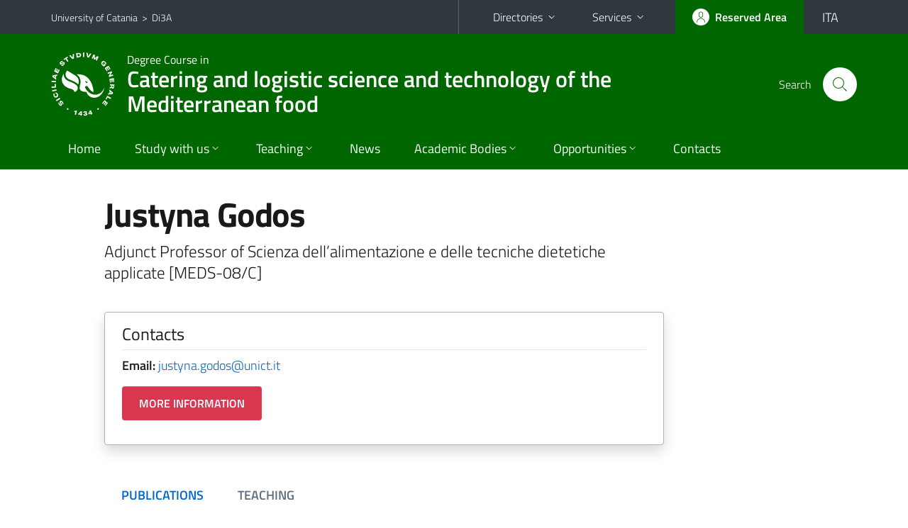

--- FILE ---
content_type: text/html; charset=utf-8
request_url: https://www.di3a.unict.it/courses/l26-ristorazione/faculty/uid.cHBaa2xzMjdRZjhIeHZKVURyYTlvNXJLam1SM2RrQS92R3NybUlHZUpUVT0=
body_size: 7338
content:
<!DOCTYPE html>
<html lang="en">
<head>
<meta charset="utf-8">
<title>Professor Profile | Degree Course in Catering and logistic science and technology of the Mediterranean food</title>
<meta name="viewport" content="width=device-width,initial-scale=1,shrink-to-fit=no">
<meta name="Generator" content="Drupal 7 (http://drupal.org)">
<link rel="canonical" href="/en/content/teachers-card">
<link rel="shortlink" href="/en/node/510">
<link rel="shortcut icon" href="https://www.di3a.unict.it/sites/all/themes/id_theme_sd/favicon.ico" type="image/vnd.microsoft.icon">
<link href="/bootstrap-italia/css/bootstrap-italia.min.css" rel="stylesheet">
<link type="text/css" rel="stylesheet" href="https://www.di3a.unict.it/sites/default/files/css/css_xE-rWrJf-fncB6ztZfd2huxqgxu4WO-qwma6Xer30m4.css" media="all">
<link type="text/css" rel="stylesheet" href="https://www.di3a.unict.it/sites/default/files/css/css_GHM0dgi94gDEfo4s1bBoS1a-C0gDJUGRMcNEJ4lOLJU.css" media="all">
<link type="text/css" rel="stylesheet" href="https://www.di3a.unict.it/sites/default/files/css/css_DFpy4IbPE_bJEEmy5Ynr8ppwHxqt_JT078n5loaAFs8.css" media="all">
<style type="text/css" media="all">
<!--/*--><![CDATA[/*><!--*/
.skiplinks{background-color:#fff}#menu-di-servizio .dropdown-menu,.it-header-slim-right-zone .dropdown-menu{z-index:9999}#menu-servizi{z-index:1001}#nav10.navbar-collapsable{z-index:1000!important}#nav10.navbar-collapsable .close-div{background-color:transparent}
.unict-green .it-header-slim-wrapper .btn-full,.unict-green .it-header-center-wrapper,.unict-green .back-to-top,.unict-green .btn-primary,.unict-green #home-sd h2{background-color:#060}.unict-green .bg-primary{background-color:#060!important}.unict-green .text-primary{color:#060!important}.unict-green .it-header-slim-wrapper .btn-full:hover,.unict-green .btn-primary:hover,.unict-green .back-to-top:hover{background-color:#050;color:#fff!important}.unict-green .it-header-slim-wrapper .btn-full:active,.unict-green .btn-primary:active{background-color:#040!important}.unict-green .it-header-slim-wrapper .btn-full .icon-primary,.unict-green .it-header-center-wrapper .it-header-center-content-wrapper .it-search-wrapper a.rounded-icon svg,.unict-green .btn-primary .icon-primary{fill:#060!important}.unict-green .it-footer-main{background-color:#040}.unict-green .it-footer-small-prints{background-color:#122112}@media(min-width:992px){.unict-green .it-header-navbar-wrapper{background-color:#060}}@media(max-width:991px){.unict-green .it-header-center-wrapper .it-header-center-content-wrapper .it-search-wrapper a.rounded-icon svg{fill:#fff!important}.unict-green .it-header-slim-wrapper .btn-full,.unict-green .it-header-slim-wrapper .btn-full:hover{background-color:transparent}.unict-green .it-nav-wrapper .navbar .navbar-collapsable .navbar-nav li a.nav-link{color:#060}.unict-green .it-nav-wrapper .navbar .navbar-collapsable .navbar-nav li a.nav-link.active{border-left-color:#060}.unict-green #it-main-menu .nav-item svg{fill:#060}}

/*]]>*/-->
</style>
<link type="text/css" rel="stylesheet" href="https://www.di3a.unict.it/sites/default/files/css/css_-eFYVcHCpqbwlkFE-29TWPiqx23kD5BSO5dB-HYaW9A.css" media="all">
<script type="text/javascript" src="//code.jquery.com/jquery-2.2.4.min.js"></script>
<script type="text/javascript">
<!--//--><![CDATA[//><!--
window.jQuery || document.write("<script src='/sites/all/modules/jquery_update/replace/jquery/2.2/jquery.min.js'>\x3C/script>")
//--><!]]>
</script>
<script type="text/javascript" src="https://www.di3a.unict.it/sites/default/files/js/js_GOikDsJOX04Aww72M-XK1hkq4qiL_1XgGsRdkL0XlDo.js"></script>
<script type="text/javascript" src="https://www.di3a.unict.it/sites/default/files/js/js_onbE0n0cQY6KTDQtHO_E27UBymFC-RuqypZZ6Zxez-o.js"></script>
<script type="text/javascript" src="https://www.di3a.unict.it/sites/default/files/js/js_qrf44QUDL_YTtRm1c_V_5DthK1dj0B5pBTFSfp1hfmk.js"></script>
<script type="text/javascript" src="https://www.di3a.unict.it/sites/default/files/js/js_a2vSEUWqX_E1PjbLrc6xnrSvypa3joUmAdiYUXkNpsw.js"></script>
<script type="text/javascript">
<!--//--><![CDATA[//><!--
jQuery.extend(Drupal.settings, {"basePath":"\/","pathPrefix":"en\/","setHasJsCookie":0,"ajaxPageState":{"theme":"id_theme_sd","theme_token":"oOYNljw3a0Mrl1-lGcC3E8SHL3IOYf3JK0EaNeDpDgc","js":{"\/\/code.jquery.com\/jquery-2.2.4.min.js":1,"0":1,"misc\/jquery-extend-3.4.0.js":1,"misc\/jquery-html-prefilter-3.5.0-backport.js":1,"misc\/jquery.once.js":1,"misc\/drupal.js":1,"sites\/all\/modules\/jquery_update\/js\/jquery_browser.js":1,"misc\/form-single-submit.js":1,"sites\/all\/modules\/ckeditor_accordion\/js\/ckeditor-accordion.js":1,"sites\/all\/libraries\/colorbox\/jquery.colorbox-min.js":1,"sites\/all\/modules\/colorbox\/js\/colorbox.js":1,"sites\/all\/modules\/colorbox\/styles\/default\/colorbox_style.js":1,"sites\/all\/modules\/colorbox\/js\/colorbox_load.js":1,"sites\/all\/modules\/colorbox\/js\/colorbox_inline.js":1},"css":{"modules\/system\/system.base.css":1,"modules\/system\/system.menus.css":1,"modules\/system\/system.messages.css":1,"modules\/system\/system.theme.css":1,"sites\/all\/modules\/ckeditor_accordion\/css\/ckeditor-accordion.css":1,"modules\/field\/theme\/field.css":1,"modules\/node\/node.css":1,"modules\/search\/search.css":1,"modules\/user\/user.css":1,"sites\/all\/modules\/views\/css\/views.css":1,"sites\/all\/modules\/ckeditor\/css\/ckeditor.css":1,"sites\/all\/modules\/colorbox\/styles\/default\/colorbox_style.css":1,"sites\/all\/modules\/ctools\/css\/ctools.css":1,"0":1,"1":1,"sites\/all\/themes\/id_theme\/style.css":1,"sites\/all\/themes\/id_theme_sd\/sd.css":1}},"colorbox":{"opacity":"0.85","current":"{current} of {total}","previous":"\u00ab Prev","next":"Next \u00bb","close":"Close","maxWidth":"98%","maxHeight":"98%","fixed":true,"mobiledetect":true,"mobiledevicewidth":"480px","file_public_path":"\/sites\/default\/files","specificPagesDefaultValue":"admin*\nimagebrowser*\nimg_assist*\nimce*\nnode\/add\/*\nnode\/*\/edit\nprint\/*\nprintpdf\/*\nsystem\/ajax\nsystem\/ajax\/*"},"ckeditor_accordion":{"collapseAll":1},"urlIsAjaxTrusted":{"\/en\/search\/node":true}});
//--><!]]>
</script>
</head>
<body class="html not-front not-logged-in one-sidebar sidebar-first page-node page-node- page-node-510 node-type-pagina-dinamica i18n-en sd270 unict-green cds cdsl26-ristorazione">
<div class="skiplinks"><a class="sr-only sr-only-focusable" href="#it-main" accesskey="c">Go to main content</a><a class="sr-only sr-only-focusable" href="#it-main-menu" accesskey="n">Go to navigation menu</a></div>
<header class="it-header-wrapper">
<div class="it-header-slim-wrapper">
<div class="container">
<div class="row"><div class="col-12">
<div class="it-header-slim-wrapper-content">
<span class="d-none d-lg-block navbar-brand"><a href="https://www.unict.it/en">University of Catania</a> &nbsp;&gt;&nbsp; <a href="/en">Di3A</a></span>
<div class="nav-mobile"><nav aria-label="Secondary Navigation">
<a class="it-opener d-lg-none mr-1" href="https://www.unict.it/en" aria-hidden="true" tabindex="-1">University of Catania</a><a class="it-opener d-lg-none" data-toggle="collapse" href="#menu-di-servizio" role="button" aria-expanded="false" aria-controls="menu-di-servizio" title="Open the service menu"><svg class="icon" role="img"><use href="/bootstrap-italia/svg/sprite.svg#it-expand"></use></svg></a>
<div class="link-list-wrapper collapse" id="menu-di-servizio">
<ul class="link-list border-right-0 pr-0">
<li class="dropdown"><a class="list-item dropdown-toggle" href="#" role="button" data-toggle="dropdown" aria-expanded="false">Directories<svg class="icon d-none d-lg-block" role="img"><use href="/bootstrap-italia/svg/sprite.svg#it-expand"></use></svg></a>
<div class="dropdown-menu"><div class="row"><div class="col-12 px-3">
<form action="https://www.unict.it/content/cerca-nella-rubrica" method="post" id="rubrica-form" accept-charset="UTF-8" class="unict-form">
<div class="container">
<div class="form-row"><label for="input-01" class="sr-only">Search by Surname</label><input required id="input-01" name="trova" type="text" class="form-control" autocomplete="family-name" placeholder="Search by Surname"></div>
<div class="form-row mt-2 mb-1"><input type="submit" class="btn btn-primary btn-xs py-1" value="SEARCH"></div>
</div>
</form>
</div></div></div></li>
<li class="dropdown"><a class="list-item dropdown-toggle" href="#" role="button" data-toggle="dropdown" aria-expanded="false">Services<svg class="icon d-none d-lg-block" role="img"><use href="/bootstrap-italia/svg/sprite.svg#it-expand"></use></svg></a>
<div class="dropdown-menu" id="menu-servizi"><div class="row"><div class="col-12"><div class="link-list-wrapper">
<ul>
<li><a class="list-item" href="https://studenti.smartedu.unict.it" target="_blank" rel="noopener"><span>Student Portal</span></a></li>
<li><a class="list-item" href="https://docenti.smartedu.unict.it/docenti/" target="_blank" rel="noopener"><span>Teacher Portal</span></a></li>
<li><a class="list-item" href="https://intranet.unict.it" target="_blank" rel="noopener"><span>Staff Portal</span></a></li>
<li><a class="list-item" href="https://segreterie.smartedu.unict.it" target="_blank" rel="noopener"><span>Secretary Portal</span></a></li>
<li><a class="list-item" href="https://www.sida.unict.it" target="_blank" rel="noopener"><span>Digital Library</span></a></li>
<li><a class="list-item" href="https://webmail365.unict.it" target="_blank" rel="noopener"><span>Student Webmail</span></a></li>
<li><a class="list-item" href="https://webmail.unict.it" target="_blank" rel="noopener"><span>Teacher-staff Webmail</span></a></li>
<li><a class="list-item" href="https://studium.unict.it" target="_blank" rel="noopener"><span>E-learning / Studium</span></a></li>
<li><a class="list-item" href="https://www.unict.it/servizi/servizi-web"><span>IT Services</span></a></li>
<li><a class="list-item" href="https://www.unict.it/servizi"><span><strong>All services</strong> &raquo;</span></a></li>
</ul>
</div></div></div></div></li>
</ul>
</div>
</nav></div>
<div class="it-header-slim-right-zone">
<a class="btn btn-icon btn-full" href="/content/login-cas"><span class="rounded-icon"><svg class="icon icon-primary" role="img" aria-label="Access the reserved area"><use href="/bootstrap-italia/svg/sprite.svg#it-user"></use></svg></span><span class="d-none d-lg-block">Reserved Area</span></a>
<div class="nav-item"><a class="nav-link py-0" href="/it" id="lansw"><span>ITA</span></a></div>
</div>
</div>
</div></div>
</div>
</div>
<div class="it-nav-wrapper">
<div class="it-header-center-wrapper">
<div class="container">
<div class="row"><div class="col-12">
<div class="it-header-center-content-wrapper">
<div class="it-brand-wrapper"><a href="/en/courses/l26-ristorazione"><img src="/sites/all/themes/id_theme/unict.svg" alt="Logo UniCt" class="icon unict"><div class="it-brand-text"><h3>Degree Course in</h3><h2>Catering and logistic science and technology of the Mediterranean food</h2></div></a></div>
<div class="it-right-zone"><div class="it-search-wrapper"><span class="d-none d-md-block">Search</span><a class="search-link rounded-icon" href="#" data-target="#searchModal" data-toggle="modal" aria-label="Search" title="Search"><svg class="icon" role="img"><use href="/bootstrap-italia/svg/sprite.svg#it-search"></use></svg></a></div>
</div>
</div>
</div></div>
</div>
</div>
<div class="it-header-navbar-wrapper">
<div class="container">
<div class="row"><div class="col-12">
<nav class="navbar navbar-expand-lg" aria-label="Main Navigation">
<button class="custom-navbar-toggler" type="button" aria-controls="nav10" aria-expanded="false" aria-label="toggle navigation" data-target="#nav10"><svg class="icon" role="img"><use href="/bootstrap-italia/svg/sprite.svg#it-burger"></use></svg></button>
<div class="navbar-collapsable" id="nav10">
<div class="overlay"></div>
<div class="close-div"><button class="close-menu border-0" type="button" aria-label="close"><svg class="icon icon-white" role="img"><use href="/bootstrap-italia/svg/sprite.svg#it-close-big"></use></svg></button></div>
<div class="menu-wrapper" id="it-main-menu">
<ul class="navbar-nav">
<li class="nav-item"><a class="nav-link" href="/en/courses/l26-ristorazione">Home</a></li>
<li class="nav-item dropdown"><a class="nav-link dropdown-toggle" href="#" data-toggle="dropdown" aria-expanded="false">Study with us<svg class="icon icon-xs"><use href="/bootstrap-italia/svg/sprite.svg#it-expand"></use></svg></a>
<div class="dropdown-menu"><div class="link-list-wrapper"><ul class="link-list text-nowrap">
<li><a class="list-item" href="/en/courses/l26-ristorazione/course-overview">Course Overview</a></li>
<li><a class="list-item" href="/en/courses/l26-ristorazione/educational-aims">Educational Goals</a></li>
<li><a class="list-item" href="/en/courses/l26-ristorazione/job-opportunities">Job Opportunities</a></li>
<li><a class="list-item" href="/en/courses/l26-ristorazione/list/tutor-l26-ristorazione">Tutor</a></li>
</ul></div></div></li>
<li class="nav-item d-lg-flex dropdown"><a class="nav-link dropdown-toggle" href="#" data-toggle="dropdown" aria-expanded="false">Teaching<svg class="icon icon-xs"><use href="/bootstrap-italia/svg/sprite.svg#it-expand"></use></svg></a>
<div class="dropdown-menu"><div class="link-list-wrapper"><ul class="link-list text-nowrap">
<li><a class="list-item left-icon text-nowrap" href="/corsi/l26-ristorazione/orario-delle-lezioni"><svg class="icon icon-sm icon-primary left"><use href="/bootstrap-italia/svg/sprite.svg#it-presentation"></use></svg><span>Lectures Schedule</span></a></li>
<li><a class="list-item left-icon" href="/courses/l26-ristorazione/faculty"><img src="/sites/all/themes/id_theme_sd/docenti_primary.svg" class="icon" alt="" style="width:20px;height:20px;margin:10px 10px 10px 2px"><span>Faculty</span></a></li>
<li><a class="list-item left-icon" href="/courses/l26-ristorazione/study-plan"><svg class="icon icon-sm icon-primary left"><use href="/bootstrap-italia/svg/sprite.svg#it-files"></use></svg><span>Study Plans</span></a></li>
<li><a class="list-item left-icon" href="/corsi/l26-ristorazione/calendario-esami-profitto"><svg class="icon icon-sm icon-primary left"><use href="/bootstrap-italia/svg/sprite.svg#it-calendar"></use></svg><span>Exam Calendar</span></a></li>
<li><a class="list-item left-icon" href="/corsi/l26-ristorazione/calendario-esami-di-laurea"><svg class="icon icon-sm icon-primary left"><use href="/bootstrap-italia/svg/sprite.svg#it-bookmark"></use></svg><span>Graduation Exams</span></a></li>
</ul></div></div></li>
<li class="nav-item d-lg-flex"><a class="nav-link" href="/corsi/l26-ristorazione/avvisi-docente">News</a></li>
<li class="nav-item dropdown"><a class="nav-link dropdown-toggle" href="#" data-toggle="dropdown" aria-expanded="false">Academic Bodies<svg class="icon icon-xs"><use href="/bootstrap-italia/svg/sprite.svg#it-expand"></use></svg></a>
<div class="dropdown-menu"><div class="link-list-wrapper"><ul class="link-list text-nowrap">
<li><a href="/en/courses/l26-ristorazione/list/council-members-l26-ristorazione">Council of degree courses</a></li>
<li><a href="/en/courses/l26-ristorazione/list/lecturers-of-reference-l26-ristorazione">Lecturers of reference</a></li>
<li><a href="/en/courses/l26-ristorazione/list/qa-management-group-l26-ristorazione">QA Management Group</a></li>
<li><a href="/en/courses/l26-ristorazione/list/commission-for-recognition-of-credits-l26-ristorazione">Commission for recognition of credits</a></li>
</ul></div></div></li>
<li class="nav-item dropdown"><a class="nav-link dropdown-toggle" href="#" data-toggle="dropdown" aria-expanded="false">Opportunities<svg class="icon icon-xs"><use href="/bootstrap-italia/svg/sprite.svg#it-expand"></use></svg></a>
<div class="dropdown-menu"><div class="link-list-wrapper"><ul class="link-list text-nowrap">
<li><a class="list-item" href="/en/content/international-mobility">International Mobility</a></li>
</ul></div></div></li>
<li class="nav-item"><a class="nav-link" href="/en/courses/l26-ristorazione/contacts">Contacts</a></li>
<li class="nav-item d-lg-none"><a class="nav-link" href="/en">The Department</a></li>
</ul>
</div>
</div>
</nav>
</div></div>
</div>
</div>
</div>
</header>
<main id="it-main">
<section id="content">
<div class="container">
<div class="row">
<div class="offset-lg-1 col-lg-8 col-md-12 px-3 px-sm-0">
<article id="content-node-510">
<h1 class="mt-3">Justyna Godos</h1>
<div class="lead mb-3 role">Adjunct Professor of Scienza dell’alimentazione e delle tecniche dietetiche applicate [MEDS-08/C]</div>
<div class="card card-teaser border rounded shadow mt-4 mb-5 px-4 py-3 link-no-underline"><div class="card-body overflow-hidden"><div class="region-contatti">
<h5 class="border-bottom border-light mb-2 pb-2">Contacts</h5>
<p><b>Email:</b> <a href="mailto:justyna.godos@unict.it">justyna.godos@unict.it</a><br><a href="https://www.biometec.unict.it/docenti/justyna.godos" class="btn btn-danger mt-3">MORE INFORMATION</a></p>
</div></div></div>
<ul class="nav nav-tabs" role="tablist"><li class="nav-item"><a class="nav-link active" role="tab" data-toggle="tab" id="tab1-tab" aria-controls="tab1" aria-selected="true" href="#tab1">PUBLICATIONS</a></li><li class="nav-item"><a class="nav-link" role="tab" data-toggle="tab" id="tab2-tab" aria-controls="tab2" aria-selected="false" href="#tab2">TEACHING</a></li></ul>
<div class="tab-content my-3">
<div class="tab-pane fade show active" role="tabpanel" id="tab1" aria-labelledby="tab1-tab"><div id="from_iris"></div>
<a onclick="load_from_iris();" id="from_iris_btn" class="btn btn-sm btn-primary text-white mt-3">VIEW THE PUBLICATIONS</a>
<div id="from_iris_nb" class="py-2 fs"><b>N.B.</b> the number of publications can affect the loading time of the information</div>
</div>
<script>
function load_from_iris(){$('#from_iris_btn').hide();$('#from_iris').html('loading...&nbsp;<img src="/loop.gif" width="32" height="32" style="vertical-align:middle">').load('/_uni_mod/shared/get_pubblicazioni.php?cf=cHBaa2xzMjdRZjhIeHZKVURyYTlvNXJLam1SM2RrQS92R3NybUlHZUpUVT0=&eng',function(){$('#from_iris_nb').hide();});return false;}
</script>
<div class="tab-pane fade pt-3" role="tabpanel" id="tab2" aria-labelledby="tab2-tab"><div id="from_smart_edu"></div>
<a onclick="load_from_smart_edu();" id="from_smart_edu_btn" class="btn btn-sm btn-primary text-white mb-3">VIEW COURSES FROM A.Y. 2022/2023 TO PRESENT</a>
<script>
function load_from_smart_edu(){$('#from_smart_edu_btn').hide();$('#from_smart_edu').html('loading...&nbsp;<img src="/loop.gif" width="32" height="32" style="vertical-align:middle">').load('/_uni_mod/shared/insegnamenti_docente.php?cf=cHBaa2xzMjdRZjhIeHZKVURyYTlvNXJLam1SM2RrQS92R3NybUlHZUpUVT0=&eng');return false;}
</script>
<div id="from_syllabus" style="display:none">
<hr><br>
<h5>Academic Year 2021/2022</h5>
<ul class="mb-0">
<li>DEPARTMENT OF AGRICULTURE, FOOD AND ENVIRONMENT<br><a href="/courses/l26-ristorazione">Bachelor's Degree in Catering and logistics science and technology of the Mediterranean food</a> - 2<sup>nd</sup> Year<br><a href="/courses/l26-ristorazione/course-units/?cod=18628"><b>HYGIENE AND NUTRITION</b></a><br>Module DIETOLOGIA E DIETA MEDITERRANEA</li>
</ul>
</div>
<div><a onclick="show_div_syllabus(event)" id="btn_show_div_syllabus" class="btn btn-sm btn-primary text-white mb-3">VIEW PAST COURSES</a></div>
<script>
function show_div_syllabus(e){e.preventDefault();document.getElementById('from_syllabus').style.display='block';document.getElementById('btn_show_div_syllabus').style.display='none';}
</script>
</div>
</div>
<a href="/corsi/l26-ristorazione/docenti/uid.cHBaa2xzMjdRZjhIeHZKVURyYTlvNXJLam1SM2RrQS92R3NybUlHZUpUVT0=" class="translation-link"></a>
<div class="dropdown" id="it-share">
<a class="dropdown-toggle btn btn-outline-primary btn-icon btn-xs mt-2 mb-3 p-2" href="#" role="button" data-toggle="dropdown" aria-expanded="false"><svg class="icon icon-primary icon-sm" role="img"><use href="/bootstrap-italia/svg/sprite.svg#it-share"></use></svg><span>Share</span></a>
<div class="dropdown-menu"><div class="link-list-wrapper"><ul class="link-list">
<li><a class="list-item" rel="nofollow" href="https://www.facebook.com/sharer/sharer.php?src=bm&amp;u=https%3A%2F%2Fwww.di3a.unict.it%2Fcourses%2Fl26-ristorazione%2Ffaculty%2Fuid.cHBaa2xzMjdRZjhIeHZKVURyYTlvNXJLam1SM2RrQS92R3NybUlHZUpUVT0%3D&amp;t=Teacher%27s+card&amp;v=3" onclick="javascript:window.open(this.href,'','menubar=no,toolbar=no,resizable=yes,scrollbar=yes,height=500,width=720');return false;"><svg class="icon icon-primary icon-sm align-middle mr-1" role="img"><use href="/bootstrap-italia/svg/sprite.svg#it-facebook-square"></use></svg><span class="u-hiddenVisually">Facebook</span></a></li>
<li><a class="list-item" rel="nofollow" href="https://www.twitter.com/share?url=https%3A%2F%2Fwww.di3a.unict.it%2Fcourses%2Fl26-ristorazione%2Ffaculty%2Fuid.cHBaa2xzMjdRZjhIeHZKVURyYTlvNXJLam1SM2RrQS92R3NybUlHZUpUVT0%3D" onclick="javascript:window.open(this.href,'','menubar=no,toolbar=no,resizable=yes,scrollbar=yes,height=600,width=600');return false;"><svg class="icon icon-primary icon-sm align-middle mr-1" role="img"><use href="/bootstrap-italia/svg/sprite.svg#it-twitter"></use></svg><span class="u-hiddenVisually">Twitter</span></a></li>
<li><a class="list-item" href="https://api.whatsapp.com/send?text=https%3A%2F%2Fwww.di3a.unict.it%2Fcourses%2Fl26-ristorazione%2Ffaculty%2Fuid.cHBaa2xzMjdRZjhIeHZKVURyYTlvNXJLam1SM2RrQS92R3NybUlHZUpUVT0%3D" data-action="share/whatsapp/share"><svg class="icon icon-primary icon-sm align-middle mr-1" role="img"><use href="/bootstrap-italia/svg/sprite.svg#it-whatsapp"></use></svg><span class="u-hiddenVisually">Whatsapp</span></a></li>
<li><a class="list-item" href="https://t.me/share/url?url=https%3A%2F%2Fwww.di3a.unict.it%2Fcourses%2Fl26-ristorazione%2Ffaculty%2Fuid.cHBaa2xzMjdRZjhIeHZKVURyYTlvNXJLam1SM2RrQS92R3NybUlHZUpUVT0%3D&amp;text=Teacher%27s+card" data-action="share/telegram/share"><svg class="icon icon-primary icon-sm align-middle mr-1" role="img"><use href="/bootstrap-italia/svg/sprite.svg#it-telegram"></use></svg><span class="u-hiddenVisually">Telegram</span></a></li>
<li><a class="list-item" href="mailto:?subject=Department+of+Agriculture%2C+Food+and+Environment+-+Teacher%27s+card&amp;body=https%3A%2F%2Fwww.di3a.unict.it%2Fcourses%2Fl26-ristorazione%2Ffaculty%2Fuid.cHBaa2xzMjdRZjhIeHZKVURyYTlvNXJLam1SM2RrQS92R3NybUlHZUpUVT0%3D"><svg class="icon icon-primary icon-sm align-middle mr-1" role="img"><use href="/bootstrap-italia/svg/sprite.svg#it-mail"></use></svg><span class="u-hiddenVisually">Email</span></a></li>
</ul></div></div>
</div>
</article>
</div>
</div>
</div>
</section>
</main>
<nav class="bottom-nav d-block d-lg-none"><ul>
<li><a href="/corsi/l26-ristorazione/avvisi-docente"><svg class="icon"><use href="/bootstrap-italia/svg/sprite.svg#it-horn"></use></svg><span class="bottom-nav-label">News</span></a></li>
<li><a href="/corsi/l26-ristorazione/orario-delle-lezioni"><svg class="icon"><use href="/bootstrap-italia/svg/sprite.svg#it-presentation"></use></svg><span class="bottom-nav-label">Lessons</span></a></li>
<li><a href="/courses/l26-ristorazione/faculty"><img src="/sites/all/themes/id_theme_sd/docenti.svg" class="icon" alt="" style="width:28px;height:28px;margin:2px 0"><span class="bottom-nav-label">Faculty</span></a></li>
<li><a href="/courses/l26-ristorazione/study-plan"><svg class="icon"><use href="/bootstrap-italia/svg/sprite.svg#it-files"></use></svg><span class="bottom-nav-label">Study Plans</span></a></li>
<li><a href="/corsi/l26-ristorazione/calendario-esami-profitto"><svg class="icon"><use href="/bootstrap-italia/svg/sprite.svg#it-calendar"></use></svg><span class="bottom-nav-label">Exams</span></a></li>
<li><a href="/corsi/l26-ristorazione/calendario-esami-di-laurea"><svg class="icon"><use href="/bootstrap-italia/svg/sprite.svg#it-bookmark"></use></svg><span class="bottom-nav-label">Graduation</span></a></li>
</ul></nav>
<footer class="it-footer">
<div class="it-footer-main">
<div class="container">
<section><div class="row clearfix"><div class="col-sm-12"><div class="it-brand-wrapper"><a href="/en"><img src="/sites/all/themes/id_theme/monogramma.svg" class="icon monogramma_icon" alt="Monogramma UniCt"><div class="it-brand-text unict_monogramma"><h3>Department of</h3><h2>Agriculture, Food and Environment</h2></div></a></div></div></div></section>
<section>
<div class="row">
<div class="col-md-4 col-sm-6 pb-2">
<div id="block-block-60" class="block block-block">
<h3>Dove siamo</h3>

<div class="content">
<p>Via Santa Sofia, 100 - 95123 - Catania<br>
Via Valdisavoia, 5 - 95123 - Catania</p>

</div>
</div>
</div>
<div class="col-md-4 col-sm-6 pb-2">
<div id="block-block-61" class="block block-block">
<h3>Contatti</h3>

<div class="content">
<p>Telefono: +39 095 7147 656<br>
<a href="/it/content/uffici-amministrativi">Uffici Amministrativi</a><br>
<a href="mailto:di3a.didattica@unict.it">di3a.didattica@unict.it</a> - <a href="mailto:di3a@unict.it">di3a@unict.it</a></p>

</div>
</div>
</div>
<div class="col-md-4 col-sm-6 pb-2">
<h3>Follow&nbsp;us</h3>
<ul class="list-inline text-left social"><li class="list-inline-item pb-2"><a class="p-1" href="https://www.facebook.com/Di3A.Unict"><svg class="icon icon-sm icon-white align-top" aria-label="Facebook"><use href="/bootstrap-italia/svg/sprite.svg#it-facebook"></use></svg></a></li><li class="list-inline-item pb-2"><a class="p-1" href="https://www.instagram.com/di3aunict/"><svg class="icon icon-sm icon-white align-top" aria-label="Instagram"><use href="/bootstrap-italia/svg/sprite.svg#it-instagram"></use></svg></a></li><li class="list-inline-item pb-2"><a class="p-1" href="https://www.youtube.com/channel/UCKdQcnPtPZs3k08e5jrFSNQ"><svg class="icon icon-sm icon-white align-top" aria-label="YouTube"><use href="/bootstrap-italia/svg/sprite.svg#it-youtube"></use></svg></a></li><li class="list-inline-item pb-2"><a class="p-1" href="https://t.me/di3anews"><svg class="icon icon-sm icon-white align-top" aria-label="Telegram"><use href="/bootstrap-italia/svg/sprite.svg#it-telegram"></use></svg></a></li></ul>
</div></div>
</section>
</div>
</div>
<div class="it-footer-small-prints clearfix">
<div class="container">
<h3 class="sr-only">Useful links and information</h3>
<div class="region region-footer-link">
<div id="block-block-62" class="block block-block">

<div class="content">
<ul class="it-footer-small-prints-list list-inline mb-0 d-flex flex-column flex-md-row">
<li><a href="/content/privacy">Privacy</a></li>
<li><a href="/content/note-legali">Note legali</a></li>
<li><a href="/content/accessibilità">Accessibilità</a></li>
<li><a href="/stats">Dati di monitoraggio</a></li>
<li><a href="/sitemap">Mappa del sito</a></li>
</ul>

</div>
</div>
</div>
</div>
</div>
</footer>
<div class="modal fade show" id="searchModal" tabindex="-1" role="dialog" aria-labelledby="cerca-nel-sito" aria-modal="true">
<div class="modal-dialog"><div class="modal-content p-3">
<div class="container"><div class="row"><button class="close mr-3" type="button" data-dismiss="modal" aria-label="Close"><svg class="icon" role="img"><use href="/bootstrap-italia/svg/sprite.svg#it-arrow-left"></use></svg></button><h2 class="modal-title" id="cerca-nel-sito">Search</h2></div></div>
<form class="search-form" action="/en/search/node" method="post" id="search-form" accept-charset="UTF-8"><div><div class="container"><div class="form-row mt-2 mb-4">
  <label for="edit-keys">Enter your keywords </label>
 <input required type="text" id="edit-keys" name="keys" value="" size="40" maxlength="255" class="form-control" placeholder="Enter the terms to search for">
</div>
<input type="submit" id="edit-submit" name="op" value="Search" class="form-submit"></div><input type="hidden" aria-label="" name="form_build_id" value="form-xRZjWbmXM4uBlDD-iSbElsYc9XNERH_OmNEy0eU4-uM">
<input type="hidden" aria-label="" name="form_id" value="search_form">
</div></form>
</div></div>
</div>
<a href="#" aria-hidden="true" data-attribute="back-to-top" class="back-to-top shadow d-print-none"><svg class="icon icon-light" aria-label="Go to the top of the page"><use href="/bootstrap-italia/svg/sprite.svg#it-arrow-up"></use></svg></a>
<script>window.__PUBLIC_PATH__ = "/bootstrap-italia/fonts"</script>
<script src="/bootstrap-italia/js/bootstrap-italia.bundle.min.js"></script>
<script type="text/javascript">
$(function(){var e=$('.translation-link' ).last();if(e.length){$('#lansw').attr('href',e.attr('href'));}});
</script>
</body>
</html>